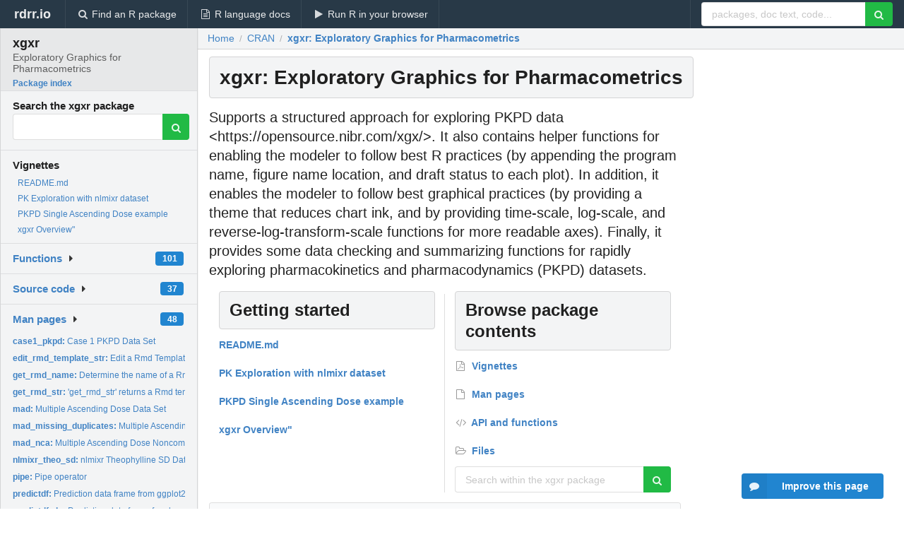

--- FILE ---
content_type: text/html; charset=utf-8
request_url: https://rdrr.io/cran/xgxr/
body_size: 31877
content:


<!DOCTYPE html>
<html lang="en">
  <head>
    <meta charset="utf-8">
    
    <script async src="https://www.googletagmanager.com/gtag/js?id=G-LRSBGK4Q35"></script>
<script>
  window.dataLayer = window.dataLayer || [];
  function gtag(){dataLayer.push(arguments);}
  gtag('js', new Date());

  gtag('config', 'G-LRSBGK4Q35');
</script>

    <meta http-equiv="X-UA-Compatible" content="IE=edge">
    <meta name="viewport" content="width=device-width, initial-scale=1, minimum-scale=1">
    <meta property="og:title" content="xgxr: Exploratory Graphics for Pharmacometrics version 1.1.2 from CRAN" />
    
      <meta name="description" content="Supports a structured approach
    for exploring PKPD data &lt;https://opensource.nibr.com/xgx/&gt;. It also
    contains helper functions for enabling the modeler to follow best R
    practices (by appending the program name, figure name location, and
    draft status to each plot). In addition, it enables the modeler to
    follow best graphical practices (by providing a theme that
    reduces chart ink, and by providing time-scale, log-scale, and
    reverse-log-transform-scale functions for more readable axes).
    Finally, it provides some data checking and summarizing functions for
    rapidly exploring pharmacokinetics and pharmacodynamics (PKPD) datasets.">
      <meta property="og:description" content="Supports a structured approach
    for exploring PKPD data &lt;https://opensource.nibr.com/xgx/&gt;. It also
    contains helper functions for enabling the modeler to follow best R
    practices (by appending the program name, figure name location, and
    draft status to each plot). In addition, it enables the modeler to
    follow best graphical practices (by providing a theme that
    reduces chart ink, and by providing time-scale, log-scale, and
    reverse-log-transform-scale functions for more readable axes).
    Finally, it provides some data checking and summarizing functions for
    rapidly exploring pharmacokinetics and pharmacodynamics (PKPD) datasets."/>
    

    <link rel="icon" href="/favicon.ico">

    <link rel="canonical" href="https://rdrr.io/cran/xgxr/" />

    <link rel="search" type="application/opensearchdescription+xml" title="R Package Documentation" href="/opensearch.xml" />

    <!-- Hello from va2  -->

    <title>xgxr: Exploratory Graphics for Pharmacometrics version 1.1.2 from CRAN</title>

    <!-- HTML5 shim and Respond.js IE8 support of HTML5 elements and media queries -->
    <!--[if lt IE 9]>
      <script src="https://oss.maxcdn.com/html5shiv/3.7.2/html5shiv.min.js"></script>
      <script src="https://oss.maxcdn.com/respond/1.4.2/respond.min.js"></script>
    <![endif]-->

    
      
      
<link rel="stylesheet" href="/static/CACHE/css/dd7eaddf7db3.css" type="text/css" />

    

    
  <script type="application/ld+json">
{
  "@context": "http://schema.org",
  "@type": "Article",
  "headline": "xgxr: Exploratory Graphics for Pharmacometrics",
  "datePublished": "2023-03-22T14:20:02+00:00",
  "dateModified": "2023-03-31T23:46:20.292441+00:00",
  "description": "Supports a structured approach     for exploring PKPD data \u003Chttps://opensource.nibr.com/xgx/\u003E. It also     contains helper functions for enabling the modeler to follow best R     practices (by appending the program name, figure name location, and     draft status to each plot). In addition, it enables the modeler to     follow best graphical practices (by providing a theme that     reduces chart ink, and by providing time\u002Dscale, log\u002Dscale, and     reverse\u002Dlog\u002Dtransform\u002Dscale functions for more readable axes).     Finally, it provides some data checking and summarizing functions for     rapidly exploring pharmacokinetics and pharmacodynamics (PKPD) datasets.",
  "author": {
    "@type": "Person",
    "name": "Andrew Stein [aut, cre],   Alison Margolskee [aut],   Fariba Khanshan [aut],   Konstantin Krismer [aut] (\u003Chttps://orcid.org/0000\u002D0001\u002D8994\u002D3416\u003E),   Matthew Fidler [ctb] (\u003Chttps://orcid.org/0000\u002D0001\u002D8538\u002D6691\u003E),   Novartis Pharma AG [cph, fnd]"
  },
  "mainEntityOfPage": {
    "@type": "WebPage",
    "@id": "https://rdrr.io/cran/xgxr/"
  }
}
  </script>


    
  </head>

  <body>
    <div class="ui darkblue top fixed inverted menu" role="navigation" itemscope itemtype="http://www.schema.org/SiteNavigationElement" style="height: 40px; z-index: 1000;">
      <a class="ui header item " href="/">rdrr.io<!-- <small>R Package Documentation</small>--></a>
      <a class='ui item ' href="/find/" itemprop="url"><i class='search icon'></i><span itemprop="name">Find an R package</span></a>
      <a class='ui item ' href="/r/" itemprop="url"><i class='file text outline icon'></i> <span itemprop="name">R language docs</span></a>
      <a class='ui item ' href="/snippets/" itemprop="url"><i class='play icon'></i> <span itemprop="name">Run R in your browser</span></a>

      <div class='right menu'>
        <form class='item' method='GET' action='/search'>
          <div class='ui right action input'>
            <input type='text' placeholder='packages, doc text, code...' size='24' name='q'>
            <button type="submit" class="ui green icon button"><i class='search icon'></i></button>
          </div>
        </form>
      </div>
    </div>

    
  



<div style='width: 280px; top: 24px; position: absolute;' class='ui vertical menu only-desktop bg-grey'>
  <a class='header active item' href='/cran/xgxr/' style='padding-bottom: 4px'>
    <h3 class='ui header' style='margin-bottom: 4px'>
      xgxr
      <div class='sub header'>Exploratory Graphics for Pharmacometrics</div>
    </h3>
    <small style='padding: 0 0 16px 0px' class='fakelink'>Package index</small>
  </a>

  <form class='item' method='GET' action='/search'>
    <div class='sub header' style='margin-bottom: 4px'>Search the xgxr package</div>
    <div class='ui action input' style='padding-right: 32px'>
      <input type='hidden' name='package' value='xgxr'>
      <input type='hidden' name='repo' value='cran'>
      <input type='text' placeholder='' name='q'>
      <button type="submit" class="ui green icon button">
        <i class="search icon"></i>
      </button>
    </div>
  </form>

  
    <div class='header item' style='padding-bottom: 7px'>Vignettes</div>
    <small>
      <ul class='fakelist'>
        
          <li>
            <a href='/cran/xgxr/f/README.md'>
              README.md
              
            </a>
          </li>
        
          <li>
            <a href='/cran/xgxr/f/vignettes/theoph.Rmd'>
              PK Exploration with nlmixr dataset
              
            </a>
          </li>
        
          <li>
            <a href='/cran/xgxr/f/vignettes/sad_pkpd.Rmd'>
              PKPD Single Ascending Dose example
              
            </a>
          </li>
        
          <li>
            <a href='/cran/xgxr/f/vignettes/xgxr_overview.Rmd'>
              xgxr Overview&quot;
              
            </a>
          </li>
        
      </ul>
    </small>
  

  <div class='ui floating dropdown item finder '>
  <b><a href='/cran/xgxr/api/'>Functions</a></b> <div class='ui blue label'>101</div>
  <i class='caret right icon'></i>
  
  
  
</div>

  <div class='ui floating dropdown item finder '>
  <b><a href='/cran/xgxr/f/'>Source code</a></b> <div class='ui blue label'>37</div>
  <i class='caret right icon'></i>
  
  
  
</div>

  <div class='ui floating dropdown item finder '>
  <b><a href='/cran/xgxr/man/'>Man pages</a></b> <div class='ui blue label'>48</div>
  <i class='caret right icon'></i>
  
    <small>
      <ul style='list-style-type: none; margin: 12px auto 0; line-height: 2.0; padding-left: 0px; padding-bottom: 8px;'>
        
          <li style='white-space: nowrap; text-overflow: clip; overflow: hidden;'><a href='/cran/xgxr/man/case1_pkpd.html'><b>case1_pkpd: </b>Case 1 PKPD Data Set</a></li>
        
          <li style='white-space: nowrap; text-overflow: clip; overflow: hidden;'><a href='/cran/xgxr/man/edit_rmd_template_str.html'><b>edit_rmd_template_str: </b>Edit a Rmd Template from xgx</a></li>
        
          <li style='white-space: nowrap; text-overflow: clip; overflow: hidden;'><a href='/cran/xgxr/man/get_rmd_name.html'><b>get_rmd_name: </b>Determine the name of a Rmd template</a></li>
        
          <li style='white-space: nowrap; text-overflow: clip; overflow: hidden;'><a href='/cran/xgxr/man/get_rmd_str.html'><b>get_rmd_str: </b>&#39;get_rmd_str&#39; returns a Rmd template string, based on the...</a></li>
        
          <li style='white-space: nowrap; text-overflow: clip; overflow: hidden;'><a href='/cran/xgxr/man/mad.html'><b>mad: </b>Multiple Ascending Dose Data Set</a></li>
        
          <li style='white-space: nowrap; text-overflow: clip; overflow: hidden;'><a href='/cran/xgxr/man/mad_missing_duplicates.html'><b>mad_missing_duplicates: </b>Multiple Ascending Dose Data Set (Duplicates Removed)</a></li>
        
          <li style='white-space: nowrap; text-overflow: clip; overflow: hidden;'><a href='/cran/xgxr/man/mad_nca.html'><b>mad_nca: </b>Multiple Ascending Dose Noncompartmental Analysis (NCA)...</a></li>
        
          <li style='white-space: nowrap; text-overflow: clip; overflow: hidden;'><a href='/cran/xgxr/man/nlmixr_theo_sd.html'><b>nlmixr_theo_sd: </b>nlmixr Theophylline SD Data Set</a></li>
        
          <li style='white-space: nowrap; text-overflow: clip; overflow: hidden;'><a href='/cran/xgxr/man/pipe.html'><b>pipe: </b>Pipe operator</a></li>
        
          <li style='white-space: nowrap; text-overflow: clip; overflow: hidden;'><a href='/cran/xgxr/man/predictdf.html'><b>predictdf: </b>Prediction data frame from ggplot2 Get predictions with...</a></li>
        
          <li style='white-space: nowrap; text-overflow: clip; overflow: hidden;'><a href='/cran/xgxr/man/predictdf.nls.html'><b>predictdf.nls: </b>Prediction data frame for nls</a></li>
        
          <li style='white-space: nowrap; text-overflow: clip; overflow: hidden;'><a href='/cran/xgxr/man/predictdf.polr.html'><b>predictdf.polr: </b>Prediction data frame for polr</a></li>
        
          <li style='white-space: nowrap; text-overflow: clip; overflow: hidden;'><a href='/cran/xgxr/man/predict.nls.html'><b>predict.nls: </b>predict.nls</a></li>
        
          <li style='white-space: nowrap; text-overflow: clip; overflow: hidden;'><a href='/cran/xgxr/man/reexports.html'><b>reexports: </b>Objects exported from other packages</a></li>
        
          <li style='white-space: nowrap; text-overflow: clip; overflow: hidden;'><a href='/cran/xgxr/man/sad.html'><b>sad: </b>Single Ascending Dose Data Set</a></li>
        
          <li style='white-space: nowrap; text-overflow: clip; overflow: hidden;'><a href='/cran/xgxr/man/StatSmoothOrdinal.html'><b>StatSmoothOrdinal: </b>Stat object for producing smooths through ordinal data</a></li>
        
          <li style='white-space: nowrap; text-overflow: clip; overflow: hidden;'><a href='/cran/xgxr/man/StatSummaryBinQuant.html'><b>StatSummaryBinQuant: </b>Stat ggproto object for binning by quantile for xgx_stat_ci</a></li>
        
          <li style='white-space: nowrap; text-overflow: clip; overflow: hidden;'><a href='/cran/xgxr/man/StatSummaryOrdinal.html'><b>StatSummaryOrdinal: </b>Stat ggproto object for creating ggplot layers of binned...</a></li>
        
          <li style='white-space: nowrap; text-overflow: clip; overflow: hidden;'><a href='/cran/xgxr/man/theme_xgx.html'><b>theme_xgx: </b>Calls the standard theme for xGx graphics</a></li>
        
          <li style='white-space: nowrap; text-overflow: clip; overflow: hidden;'><a href='/cran/xgxr/man/xgx_annotate_filenames.html'><b>xgx_annotate_filenames: </b>Append filenames to bottom of the plot</a></li>
        
          <li style='white-space: nowrap; text-overflow: clip; overflow: hidden;'><a href='/cran/xgxr/man/xgx_annotate_status.html'><b>xgx_annotate_status: </b>Create a status (e.g. DRAFT) annotation layer</a></li>
        
          <li style='white-space: nowrap; text-overflow: clip; overflow: hidden;'><a href='/cran/xgxr/man/xgx_annotate_status_png.html'><b>xgx_annotate_status_png: </b>Annotate a png file or directory of png files</a></li>
        
          <li style='white-space: nowrap; text-overflow: clip; overflow: hidden;'><a href='/cran/xgxr/man/xgx_auto_explore.html'><b>xgx_auto_explore: </b>Produce an xgx-styled report the given dataset using xgx R...</a></li>
        
          <li style='white-space: nowrap; text-overflow: clip; overflow: hidden;'><a href='/cran/xgxr/man/xgx_breaks_log10.html'><b>xgx_breaks_log10: </b>Sets the default breaks for log10</a></li>
        
          <li style='white-space: nowrap; text-overflow: clip; overflow: hidden;'><a href='/cran/xgxr/man/xgx_breaks_time.html'><b>xgx_breaks_time: </b>Sets the default breaks for a time axis</a></li>
        
          <li style='white-space: nowrap; text-overflow: clip; overflow: hidden;'><a href='/cran/xgxr/man/xgx_check_data.html'><b>xgx_check_data: </b>Check data for various issues</a></li>
        
          <li style='white-space: nowrap; text-overflow: clip; overflow: hidden;'><a href='/cran/xgxr/man/xgx_conf_int.html'><b>xgx_conf_int: </b>&#39;xgx_conf_int&#39; returns a dataframe with mean +/- confidence...</a></li>
        
          <li style='white-space: nowrap; text-overflow: clip; overflow: hidden;'><a href='/cran/xgxr/man/xgx_dirs2char.html'><b>xgx_dirs2char: </b>Append filenames to bottom of the plot</a></li>
        
          <li style='white-space: nowrap; text-overflow: clip; overflow: hidden;'><a href='/cran/xgxr/man/xgx_geom_ci.html'><b>xgx_geom_ci: </b>Plot data with mean and confidence intervals</a></li>
        
          <li style='white-space: nowrap; text-overflow: clip; overflow: hidden;'><a href='/cran/xgxr/man/xgx_geom_pi.html'><b>xgx_geom_pi: </b>Plot data with median and percent intervals</a></li>
        
          <li style='white-space: nowrap; text-overflow: clip; overflow: hidden;'><a href='/cran/xgxr/man/xgx_labels_log10.html'><b>xgx_labels_log10: </b>Nice labels for log10.</a></li>
        
          <li style='white-space: nowrap; text-overflow: clip; overflow: hidden;'><a href='/cran/xgxr/man/xgx_minor_breaks_log10.html'><b>xgx_minor_breaks_log10: </b>Sets the default minor_breaks for log10 scales</a></li>
        
          <li style='white-space: nowrap; text-overflow: clip; overflow: hidden;'><a href='/cran/xgxr/man/xgx_plot.html'><b>xgx_plot: </b>Create a new xgx plot</a></li>
        
          <li style='white-space: nowrap; text-overflow: clip; overflow: hidden;'><a href='/cran/xgxr/man/xgx_save.html'><b>xgx_save: </b>Saving plot, automatically annotating the status and denoting...</a></li>
        
          <li style='white-space: nowrap; text-overflow: clip; overflow: hidden;'><a href='/cran/xgxr/man/xgx_save_table.html'><b>xgx_save_table: </b>Saving table as an image, also labeling the program that...</a></li>
        
          <li style='white-space: nowrap; text-overflow: clip; overflow: hidden;'><a href='/cran/xgxr/man/xgx_scale_x_log10.html'><b>xgx_scale_x_log10: </b>log10 scales the x axis with a &quot;pretty&quot; set of breaks</a></li>
        
          <li style='white-space: nowrap; text-overflow: clip; overflow: hidden;'><a href='/cran/xgxr/man/xgx_scale_x_reverselog10.html'><b>xgx_scale_x_reverselog10: </b>Reverse-log transform for the x scale.</a></li>
        
          <li style='white-space: nowrap; text-overflow: clip; overflow: hidden;'><a href='/cran/xgxr/man/xgx_scale_x_time_units.html'><b>xgx_scale_x_time_units: </b>Convert time units for plotting</a></li>
        
          <li style='white-space: nowrap; text-overflow: clip; overflow: hidden;'><a href='/cran/xgxr/man/xgx_scale_y_log10.html'><b>xgx_scale_y_log10: </b>log10 scales the y axis with a &quot;pretty&quot; set of breaks</a></li>
        
          <li style='white-space: nowrap; text-overflow: clip; overflow: hidden;'><a href='/cran/xgxr/man/xgx_scale_y_percentchangelog10.html'><b>xgx_scale_y_percentchangelog10: </b>percentchangelog10 transform for the y scale.</a></li>
        
          <li style='white-space: nowrap; text-overflow: clip; overflow: hidden;'><a href='/cran/xgxr/man/xgx_scale_y_reverselog10.html'><b>xgx_scale_y_reverselog10: </b>Reverselog transform for the y scale.</a></li>
        
          <li style='white-space: nowrap; text-overflow: clip; overflow: hidden;'><a href='/cran/xgxr/man/xgx_stat_ci.html'><b>xgx_stat_ci: </b>Plot data with mean and confidence intervals</a></li>
        
          <li style='white-space: nowrap; text-overflow: clip; overflow: hidden;'><a href='/cran/xgxr/man/xgx_stat_pi.html'><b>xgx_stat_pi: </b>Plot data with median and percent intervals</a></li>
        
          <li style='white-space: nowrap; text-overflow: clip; overflow: hidden;'><a href='/cran/xgxr/man/xgx_stat_smooth.html'><b>xgx_stat_smooth: </b>Wrapper for stat_smooth</a></li>
        
          <li style='white-space: nowrap; text-overflow: clip; overflow: hidden;'><a href='/cran/xgxr/man/xgx_summarize_covariates.html'><b>xgx_summarize_covariates: </b>Summarize Covariate information in a dataset</a></li>
        
          <li style='white-space: nowrap; text-overflow: clip; overflow: hidden;'><a href='/cran/xgxr/man/xgx_summarize_data.html'><b>xgx_summarize_data: </b>Check data for various issues</a></li>
        
          <li style='white-space: nowrap; text-overflow: clip; overflow: hidden;'><a href='/cran/xgxr/man/xgx_theme.html'><b>xgx_theme: </b>Calls the standard theme for xGx graphics</a></li>
        
          <li style='white-space: nowrap; text-overflow: clip; overflow: hidden;'><a href='/cran/xgxr/man/xgx_theme_set.html'><b>xgx_theme_set: </b>Sets the standard theme for xGx graphics</a></li>
        
        <li style='padding-top: 4px; padding-bottom: 0;'><a href='/cran/xgxr/man/'><b>Browse all...</b></a></li>
      </ul>
    </small>
  
  
  
</div>


  

  
</div>



  <div class='desktop-pad' id='body-content'>
    <div class='ui fluid container bc-row'>
      <div class="ui breadcrumb" itemscope itemtype="http://schema.org/BreadcrumbList">
        <a class="section" href="/">Home</a>
        <div class='divider'> / </div>
        <span itemprop="itemListElement" itemscope itemtype="http://schema.org/ListItem">
          <a class='section' itemscope itemtype="http://schema.org/Thing" itemprop="item" id="https://rdrr.io/all/cran/" href="https://rdrr.io/all/cran/">
            <span itemprop="name">CRAN</span>
          </a>
          <meta itemprop="position" content="1" />
        </span>

        <div class='divider'> / </div>

        <span itemprop="itemListElement" itemscope itemtype="http://schema.org/ListItem">
          <a class='active section' itemscope itemtype="http://schema.org/Thing" itemprop="item" id="https://rdrr.io/cran/xgxr/" href="https://rdrr.io/cran/xgxr/">
            <span itemprop="name">xgxr: Exploratory Graphics for Pharmacometrics</span>
          </a>
          <meta itemprop="position" content="2" />
        </span>
      </div>
    </div>

    <div class='ui fluid container' style='padding: 0 16px'>
      <h1 class="ui block header fit-content">
        xgxr: Exploratory Graphics for Pharmacometrics
      </h1>

      <div class='only-desktop' style='float: right; width: 300px; height: 600px; padding-left: 8px;'>
        <ins class="adsbygoogle"
style="display:block;min-width:120px;max-width:300px;width:100%;height:600px"
data-ad-client="ca-pub-6535703173049909"
data-ad-slot="9724778181"
data-ad-format="vertical"></ins>
      </div>

      
        <p class='large text'>Supports a structured approach    for exploring PKPD data &lt;https://opensource.nibr.com/xgx/&gt;. It also    contains helper functions for enabling the modeler to follow best R    practices (by appending the program name, figure name location, and    draft status to each plot). In addition, it enables the modeler to    follow best graphical practices (by providing a theme that    reduces chart ink, and by providing time-scale, log-scale, and    reverse-log-transform-scale functions for more readable axes).    Finally, it provides some data checking and summarizing functions for    rapidly exploring pharmacokinetics and pharmacodynamics (PKPD) datasets.</p>
      

      <!-- citation goes here -->

      <div class='ui stackable equal width two column divided grid'>
        <div class='row'>
          <div class='mincolwidth column' style='padding-bottom: 16px'>
            <h2 class='ui block header' id='vignettes'>Getting started</h2>
            <div class='ui very relaxed list'>
              
                <a class='item' href="/cran/xgxr/f/README.md">
                  <b>
                    
                    README.md
                  </b>
                </a>
              
                <a class='item' href="/cran/xgxr/f/vignettes/theoph.Rmd">
                  <b>
                    
                    PK Exploration with nlmixr dataset
                  </b>
                </a>
              
                <a class='item' href="/cran/xgxr/f/vignettes/sad_pkpd.Rmd">
                  <b>
                    
                    PKPD Single Ascending Dose example
                  </b>
                </a>
              
                <a class='item' href="/cran/xgxr/f/vignettes/xgxr_overview.Rmd">
                  <b>
                    
                    xgxr Overview&quot;
                  </b>
                </a>
              
            </div>
          </div>

          <div class='mincolwidth column'>
            <h2 class='ui block header' id='vignettes'>Browse package contents</h2>
            <div class='ui very relaxed list'>
              <a class='item' href='#vignettes'><b><i class='file pdf outline icon'></i> Vignettes</b></a> 
              <a class='item' href='/cran/xgxr/man/'><b><i class='file outline icon'></i> Man pages</b></a> 
              <a class='item' href='/cran/xgxr/api/'><b><i class='code icon'></i> API and functions</b></a> 
              <a class='item' href='/cran/xgxr/f/'><b><i class='folder open outline icon'></i> Files</b></a>
            </div>

            <form class='ui form' method='GET' action='/search'>
              <input type='hidden' name='package' value='xgxr'>
              <input type='hidden' name='repo' value='cran'>
              <div class='field'>
                <div class='ui action input'>
                  <input type='text' placeholder='Search within the xgxr package' name='q'>
                  <button type="submit" class="ui green icon button">
                    <i class="search icon"></i>
                  </button>
                </div>
              </div>
            </form>
          </div>
        </div>
      </div>

      <table class='ui compact collapsing definition table'>
        <thead class='full-width'>
          <tr>
            <th colspan='2'><h2 class='ui header'>Package details</h2></th>
          </tr>
        </thead>
        <tbody>
          
            <tr><td>Author</td><td>Andrew Stein [aut, cre],
  Alison Margolskee [aut],
  Fariba Khanshan [aut],
  Konstantin Krismer [aut] (&lt;https://orcid.org/0000-0001-8994-3416&gt;),
  Matthew Fidler [ctb] (&lt;https://orcid.org/0000-0001-8538-6691&gt;),
  Novartis Pharma AG [cph, fnd]</td></tr>
          
          
          
          <tr><td>Maintainer</td><td>Andrew Stein &lt;andy.stein@gmail.com&gt;</td></tr>
          <tr><td>License</td><td>MIT + file LICENSE</td></tr>
          <tr><td>Version</td><td>1.1.2</td></tr>
          
            <tr>
              <td>URL</td>
              <td>
                
                  <a href='https://opensource.nibr.com/xgx/'>https://opensource.nibr.com/xgx/</a>&emsp;
                
              </td>
            </tr>
          
          <tr><td>Package repository</td><td><a href='http://cran.r-project.org/web/packages/xgxr/index.html'>View on CRAN</a></td></tr>
          
            <tr>
              <td>Installation</td>
              <td>
                Install the latest version of this package by entering the following in R:
                <pre><code>install.packages(&quot;xgxr&quot;)</code></pre>
              </td>
            </tr>
          
        </tbody>
      </table>

      
  <h2 class='ui header'>Try the <a href="/cran/xgxr/">xgxr</a> package in your browser</h2>

  <div class='ui form'>
    <div class='field'>
      <textarea class="mousetrap snip-input" id="snip" rows='10' cols='80' style='width: 100%; font-size: 13px; font-family: Menlo,Monaco,Consolas,"Courier New",monospace !important' data-tag='snrub'>library(xgxr)

help(xgxr)</textarea>
    </div>
  </div>

  <div class='ui container'>
    <div class='column'>
      <button class='ui huge green fluid button snip-run' data-tag='snrub' type="button" id="run">Run</button>
    </div>
    <div class='column'>
      <p><strong>Any scripts or data that you put into this service are public.</strong></p>
    </div>

    <div class='ui icon warning message snip-spinner hidden' data-tag='snrub'>
      <i class='notched circle loading icon'></i>
      <div class='content'>
        <div class='header snip-status' data-tag='snrub'>Nothing</div>
      </div>
    </div>

    <pre class='highlight hidden snip-output' data-tag='snrub'></pre>
    <div class='snip-images hidden' data-tag='snrub'></div>
  </div>


      <small><a href="/cran/xgxr/">xgxr documentation</a> built on March 31, 2023, 11:46 p.m.</small>


      <div class='only-mobile ui fluid container' style='width: 320px; height: 100px; margin: 0px; text-align: center;'>
        <!-- rdrr-mobile-responsive -->
<ins class="adsbygoogle"
    style="display:block"
    data-ad-client="ca-pub-6535703173049909"
    data-ad-slot="4915028187"
    data-ad-format="auto"></ins>
      </div>
    </div>
    
    
<div class="ui inverted darkblue vertical footer segment" style='margin-top: 16px; padding: 32px;'>
  <div class="ui center aligned container">
    <div class="ui stackable inverted divided three column centered grid">
      <div class="five wide column">
        <h4 class="ui inverted header">R Package Documentation</h4>
        <div class='ui inverted link list'>
          <a class='item' href='/'>rdrr.io home</a>
          <a class='item' href='/r/'>R language documentation</a>
          <a class='item' href='/snippets/'>Run R code online</a>
        </div>
      </div>
      <div class="five wide column">
        <h4 class="ui inverted header">Browse R Packages</h4>
        <div class='ui inverted link list'>
          <a class='item' href='/all/cran/'>CRAN packages</a>
          <a class='item' href='/all/bioc/'>Bioconductor packages</a>
          <a class='item' href='/all/rforge/'>R-Forge packages</a>
          <a class='item' href='/all/github/'>GitHub packages</a>
        </div>
      </div>
      <div class="five wide column">
        <h4 class="ui inverted header">We want your feedback!</h4>
        <small>Note that we can't provide technical support on individual packages. You should contact the package authors for that.</small>
        <div class='ui inverted link list'>
          <a class='item' href="https://twitter.com/intent/tweet?screen_name=rdrrHQ">
            <div class='ui large icon label twitter-button-colour'>
              <i class='whiteish twitter icon'></i> Tweet to @rdrrHQ
            </div>
          </a>

          <a class='item' href="https://github.com/rdrr-io/rdrr-issues/issues">
            <div class='ui large icon label github-button-colour'>
              <i class='whiteish github icon'></i> GitHub issue tracker
            </div>
          </a>

          <a class='item' href="mailto:ian@mutexlabs.com">
            <div class='ui teal large icon label'>
              <i class='whiteish mail outline icon'></i> ian@mutexlabs.com
            </div>
          </a>

          <a class='item' href="https://ianhowson.com">
            <div class='ui inverted large image label'>
              <img class='ui avatar image' src='/static/images/ianhowson32.png'> <span class='whiteish'>Personal blog</span>
            </div>
          </a>
        </div>
      </div>
    </div>
  </div>

  
  <br />
  <div class='only-mobile' style='min-height: 120px'>
    &nbsp;
  </div>
</div>

  </div>


    <!-- suggestions button -->
    <div style='position: fixed; bottom: 2%; right: 2%; z-index: 1000;'>
      <div class="ui raised segment surveyPopup" style='display:none'>
  <div class="ui large header">What can we improve?</div>

  <div class='content'>
    <div class="ui form">
      <div class="field">
        <button class='ui fluid button surveyReasonButton'>The page or its content looks wrong</button>
      </div>

      <div class="field">
        <button class='ui fluid button surveyReasonButton'>I can't find what I'm looking for</button>
      </div>

      <div class="field">
        <button class='ui fluid button surveyReasonButton'>I have a suggestion</button>
      </div>

      <div class="field">
        <button class='ui fluid button surveyReasonButton'>Other</button>
      </div>

      <div class="field">
        <label>Extra info (optional)</label>
        <textarea class='surveyText' rows='3' placeholder="Please enter more detail, if you like. Leave your email address if you'd like us to get in contact with you."></textarea>
      </div>

      <div class='ui error message surveyError' style='display: none'></div>

      <button class='ui large fluid green disabled button surveySubmitButton'>Submit</button>
    </div>
  </div>
</div>

      <button class='ui blue labeled icon button surveyButton only-desktop' style='display: none; float: right;'><i class="comment icon"></i> Improve this page</button>
      
    </div>

    
      <script async src="//pagead2.googlesyndication.com/pagead/js/adsbygoogle.js"></script>
    

    
  


    <div class="ui modal snippetsModal">
  <div class="header">
    Embedding an R snippet on your website
  </div>
  <div class="content">
    <div class="description">
      <p>Add the following code to your website.</p>

      <p>
        <textarea class='codearea snippetEmbedCode' rows='5' style="font-family: Consolas,Monaco,'Andale Mono',monospace;">REMOVE THIS</textarea>
        <button class='ui blue button copyButton' data-clipboard-target='.snippetEmbedCode'>Copy to clipboard</button>
      </p>

      <p>For more information on customizing the embed code, read <a href='/snippets/embedding/'>Embedding Snippets</a>.</p>
    </div>
  </div>
  <div class="actions">
    <div class="ui button">Close</div>
  </div>
</div>

    
    <script type="text/javascript" src="/static/CACHE/js/73d0b6f91493.js"></script>

    
    <script type="text/javascript" src="/static/CACHE/js/484b2a9a799d.js"></script>

    
    <script type="text/javascript" src="/static/CACHE/js/4f8010c72628.js"></script>

    
  

<script type="text/javascript">$(document).ready(function(){$('.snip-run').click(runClicked);var key='ctrl+enter';var txt=' (Ctrl-Enter)';if(navigator&&navigator.platform&&navigator.platform.startsWith&&navigator.platform.startsWith('Mac')){key='command+enter';txt=' (Cmd-Enter)';}
$('.snip-run').text('Run '+txt);Mousetrap.bind(key,function(e){if($('.snip-run').hasClass('disabled')){return;}
var faketarget=$('.snip-run')[0]
runClicked({currentTarget:faketarget});});});</script>



    
  
<link rel="stylesheet" href="/static/CACHE/css/dd7eaddf7db3.css" type="text/css" />



    <link rel="stylesheet" href="//fonts.googleapis.com/css?family=Open+Sans:400,400italic,600,600italic,800,800italic">
    <link rel="stylesheet" href="//fonts.googleapis.com/css?family=Oswald:400,300,700">
  </body>
</html>


--- FILE ---
content_type: text/html; charset=utf-8
request_url: https://www.google.com/recaptcha/api2/aframe
body_size: 267
content:
<!DOCTYPE HTML><html><head><meta http-equiv="content-type" content="text/html; charset=UTF-8"></head><body><script nonce="6bhFiRBbe4nqegZkSEW7bQ">/** Anti-fraud and anti-abuse applications only. See google.com/recaptcha */ try{var clients={'sodar':'https://pagead2.googlesyndication.com/pagead/sodar?'};window.addEventListener("message",function(a){try{if(a.source===window.parent){var b=JSON.parse(a.data);var c=clients[b['id']];if(c){var d=document.createElement('img');d.src=c+b['params']+'&rc='+(localStorage.getItem("rc::a")?sessionStorage.getItem("rc::b"):"");window.document.body.appendChild(d);sessionStorage.setItem("rc::e",parseInt(sessionStorage.getItem("rc::e")||0)+1);localStorage.setItem("rc::h",'1769403800077');}}}catch(b){}});window.parent.postMessage("_grecaptcha_ready", "*");}catch(b){}</script></body></html>